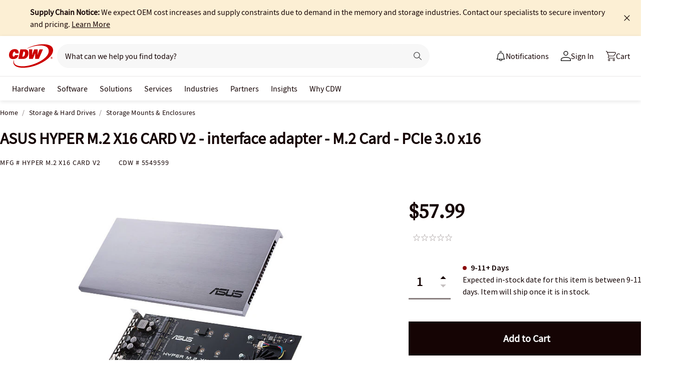

--- FILE ---
content_type: text/javascript; charset=UTF-8
request_url: https://cdw.needle.com/pload?v=10126B&cid=1769816846019&cids=2&ts=1769816846039&pcount=24&pdata=title%3DASUS%2520HYPER%2520M.2%2520X16%2520CARD%2520V2%2520-%2520interface%2520adapter%2520-%2520M.2%2520Card%2520-%2520PCIe%25203.0%2520x16%2520-%2520HYPER%2520M.2%2520X16%2520CARD%2520V2%2520-%2520Storage%2520Mounts%2520%2526%2520Enclosures%2520-%2520CDW.com%26url%3Dhttps%253A%252F%252Fwww.cdw.com%252Fproduct%252Fasus-hyper-m.2-x16-card-v2-interface-adapter-m.2-card-pcie-3.0-x16%252F5549599%26wn%3D846039%26ls%3D1%26ExternalNetwork%3Dtrue%26productId%3D5549599%26categoryId%3DStorage%2520%2526%2520Hard%2520Drives%257CStorage%2520Mounts%2520%2526%2520Enclosures%257CN%252FA%26productPrice%3D57.99%26inviteContext%3DStorage%2520%2526%2520Hard%2520Drives%26setBrand%3DAsus%26PersistentId%3D%26CustomerSeq%3D%26EAccountUserEmailAddressSeq%3D%26ContactSeq%3D%26CustomerType%3D%26EAccountUserSeq%3D%26RecentOrderFlag%3D%26MSEnrolled%3D%26BrandDescription%3D%26MembershipPrintingSolution%3D%26MembershipShippingQualifier%3D%26MarketingEntitySegmentLevel3Description%3D%26MarketingEntitySegmentLevel2Description%3D%26lz%3DNA
body_size: 99
content:
Needle.setCookie('needleopt','Saant0-bots',3600);Needle.np="N190d1769816846019000110081d32030e81d32030e00000000000000000000000000000000";Needle.setCookie("needlepin",Needle.np,15552000);

--- FILE ---
content_type: application/javascript
request_url: https://tags.tiqcdn.com/utag/cdw/main/prod/utag.685.js?utv=ut4.51.202507021517
body_size: 1965
content:
//tealium universal tag - utag.685 ut4.0.202601281603, Copyright 2026 Tealium.com Inc. All Rights Reserved.
try{(function(id,loader){var u={"id":id};utag.o[loader].sender[id]=u;if(utag.ut===undefined){utag.ut={};}
var match=/ut\d\.(\d*)\..*/.exec(utag.cfg.v);if(utag.ut.loader===undefined||!match||parseInt(match[1])<41){u.loader=function(o,a,b,c,l,m){utag.DB(o);a=document;if(o.type=="iframe"){m=a.getElementById(o.id);if(m&&m.tagName=="IFRAME"){b=m;}else{b=a.createElement("iframe");}o.attrs=o.attrs||{};utag.ut.merge(o.attrs,{"height":"1","width":"1","style":"display:none"},0);}else if(o.type=="img"){utag.DB("Attach img: "+o.src);b=new Image();}else{b=a.createElement("script");b.language="javascript";b.type="text/javascript";b.async=1;b.charset="utf-8";}if(o.id){b.id=o.id;}for(l in utag.loader.GV(o.attrs)){b.setAttribute(l,o.attrs[l]);}b.setAttribute("src",o.src);if(typeof o.cb=="function"){if(b.addEventListener){b.addEventListener("load",function(){o.cb();},false);}else{b.onreadystatechange=function(){if(this.readyState=="complete"||this.readyState=="loaded"){this.onreadystatechange=null;o.cb();}};}}if(o.type!="img"&&!m){l=o.loc||"head";c=a.getElementsByTagName(l)[0];if(c){utag.DB("Attach to "+l+": "+o.src);if(l=="script"){c.parentNode.insertBefore(b,c);}else{c.appendChild(b);}}}};}else{u.loader=utag.ut.loader;}
if(utag.ut.typeOf===undefined){u.typeOf=function(e){return({}).toString.call(e).match(/\s([a-zA-Z]+)/)[1].toLowerCase();};}else{u.typeOf=utag.ut.typeOf;}
u.ev={"view":1};u.initialized=false;u.scriptrequested=false;u.queue=[];u.map={};u.extend=[];u.loader_cb=function(a,b,c){utag.DB("send:685:CALLBACK");u.initialized=true;var teal_session_id=b["cp.utag_main_ses_id"]+";exp-session";if(b["cp.utag_main_ses_id"]){if(typeof b["cp.utag_main_qm_replay_sent"]==="undefined"){utag.loader.SC("utag_main",{"qm_replay_sent":teal_session_id});}else{if(b["cp.utag_main_qm_replay_sent"]===b["cp.utag_main_ses_id"]){utag.DB(u.id+": Same session detected; duplicate UDH call not sent.");return;}else{utag.loader.SC("utag_main",{"qm_replay_sent":teal_session_id});}}}
if(typeof utag.loader.RC("QuantumMetricSessionID")==="string"){u.makeUDHRequest(b);}else{var count=0,max_attempts=3;var timer=setInterval(function(){if(typeof utag.loader.RC("QuantumMetricSessionID")==="string"){u.makeUDHRequest(b);clearInterval(timer);}else{count++;if(count>max_attempts){utag.DB(u.id+": Unable to retrieve the Quantum Metric Session ID. Replay URL not sent to UDH.");clearInterval(timer);}}},2000);}
utag.DB("send:685:CALLBACK:COMPLETE");};u.callBack=function(){var data={};while(data=u.queue.shift()){u.data=data.data;u.loader_cb(data.a,data.b,data.c);}};u.makeUDHRequest=function(b){var i,key,dc_parameter_list=[],replay_parameter_list=[],default_account_profile=utag.cfg.utid.split("/"),standard_replay_params=["autoreplay","replaysecond","qmUserCookie","qmSessionCookie","ts"];u.data.qmUserCookie=u.data.qmUserCookie||utag.loader.RC("QuantumMetricUserID");u.data.qmSessionCookie=u.data.qmSessionCookie||utag.loader.RC("QuantumMetricSessionID");for(i=0;i<standard_replay_params.length;i++){if(u.data[standard_replay_params[i]]){replay_parameter_list.push(standard_replay_params[i]+u.data.kvp_delim+u.data[standard_replay_params[i]]);}}
if(!utag.ut.isEmptyObject(u.data.custom)){for(key in u.data.custom){if(u.data.custom.hasOwnProperty(key)){replay_parameter_list.push(key+u.data.kvp_delim+u.data.custom[key]);}}}
u.data.replay_url=u.data.replay_url.replace("##utag_subscription_name##",u.data.subscription_name);u.data.replay_url+=replay_parameter_list.join(u.data.qsp_delim);u.data.tealium_account=u.data.tealium_account||default_account_profile[0];u.data.tealium_profile=u.data.tealium_profile||default_account_profile[1];dc_parameter_list.push("tealium_account"+u.data.kvp_delim+u.data.tealium_account);dc_parameter_list.push("tealium_profile"+u.data.kvp_delim+u.data.tealium_profile);dc_parameter_list.push("tealium_vid"+u.data.kvp_delim+b["cp.utag_main_v_id"]);dc_parameter_list.push("quantum_metric_user_id"+u.data.kvp_delim+u.data.qmUserCookie);dc_parameter_list.push("quantum_metric_replay_url"+u.data.kvp_delim+encodeURIComponent(u.data.replay_url));u.data.dc_base_url+=dc_parameter_list.join(u.data.qsp_delim);var xhr=new XMLHttpRequest();xhr.open("get",u.data.dc_base_url,true);xhr.send();};u.send=function(a,b){if(u.ev[a]||u.ev.all!==undefined){utag.DB("send:685");utag.DB(b);var c,d,e,f;u.data={"qsp_delim":"&","kvp_delim":"=","subscription_name":"cdw","tealium_account":"cdw","tealium_profile":"main","send_replay_url":"true","ts":"30days","base_url":"//qm.cdw.com/qscripts/quantum-##utag_subscription_name##.js","dc_base_url":"https://collect.tealiumiq.com/vdata/i.gif?","replay_url":"https://##utag_subscription_name##.quantummetric.com/#/users/search?","autoreplay":"true","replaysecond":"-20","qmUserCookie":"","qmSessionCookie":"","custom":{}};utag.DB("send:685:EXTENSIONS");utag.DB(b);c=[];for(d in utag.loader.GV(u.map)){if(b[d]!==undefined&&b[d]!==""){e=u.map[d].split(",");for(f=0;f<e.length;f++){if(u.data.hasOwnProperty(e[f])){u.data[e[f]]=b[d];}else{u.data.custom[e[f]]=b[d];}}}}
utag.DB("send:685:MAPPINGS");utag.DB(u.data);if(!u.data.subscription_name){utag.DB(u.id+": Tag not fired: Required attribute subscription_name not populated");return;}
u.data.ts=u.data.ts||"30days";u.data.send_replay_url=(u.data.send_replay_url===true||u.data.send_replay_url.toLowerCase()==="true")?true:false;u.data.base_url=u.data.base_url.replace("##utag_subscription_name##",u.data.subscription_name);if(u.initialized&&!u.replay_url_sent){u.loader_cb(a,b,c);}else{u.queue.push({"data":u.data,"a":a,"b":b,"c":c});if(!u.scriptrequested){u.scriptrequested=true;u.loader({"type":"script","src":u.data.base_url,"cb":(u.data.send_replay_url)?u.callBack:null,"loc":"script","id":"utag_685","attrs":{}});}}
utag.DB("send:685:COMPLETE");}};utag.o[loader].loader.LOAD(id);}("685","cdw.main"));}catch(error){utag.DB(error);}


--- FILE ---
content_type: application/x-javascript;charset=utf-8
request_url: https://smetrics.cdw.com/id?d_visid_ver=5.2.0&d_fieldgroup=A&mcorgid=6B61EE6A54FA17010A4C98A7%40AdobeOrg&mid=25054330581961125758197233339321273104&ts=1769816843630
body_size: -115
content:
{"mid":"25054330581961125758197233339321273104"}

--- FILE ---
content_type: image/svg+xml
request_url: https://www.cdw.com/assets/1.0/dist/images/header/jumplinks/mdi-light_bookmark.svg
body_size: -1788
content:
<svg width="24" height="24" fill="none" xmlns="http://www.w3.org/2000/svg"><path d="M8 3h8a3 3 0 0 1 3 3v15l-7-3-7 3V6a3 3 0 0 1 3-3zm0 1a2 2 0 0 0-2 2v13.49l6-2.548 6 2.547V6a2 2 0 0 0-2-2H8z" fill="#000"/></svg>

--- FILE ---
content_type: text/javascript;charset=UTF-8
request_url: https://webobjects2.cdw.com/is/image/CDW/5549599_IS?req=set,json&handler=cbImageGallery1769816843179&callback=cbImageGallery1769816843179&_=1769816840367
body_size: -114
content:
/*jsonp*/cbImageGallery1769816843179({"set":{"pv":"1.0","type":"img_set","n":"CDW/5549599_IS","item":[{"i":{"n":"CDW/5549599"},"s":{"n":"CDW/5549599"},"dx":"2400","dy":"1800","iv":"FFdQf1"},{"i":{"n":"CDW/5549599a"},"s":{"n":"CDW/5549599a"},"dx":"2400","dy":"1800","iv":"wPqQH1"},{"i":{"n":"CDW/5549599b"},"s":{"n":"CDW/5549599b"},"dx":"2400","dy":"1800","iv":"vbXPN2"},{"i":{"n":"CDW/5549599c"},"s":{"n":"CDW/5549599c"},"dx":"2400","dy":"1800","iv":"kfPP50"}]}},"");